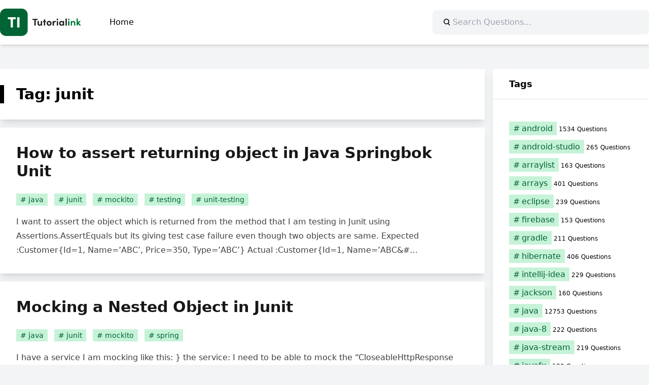

--- FILE ---
content_type: text/html; charset=UTF-8
request_url: https://java.tutorialink.com/tag/junit/
body_size: 12027
content:
<!doctype html>
<html lang="en-US">

<head>
	<meta charset="UTF-8">
	<meta name="viewport" content="width=device-width, initial-scale=1">
	<link rel="profile" href="https://gmpg.org/xfn/11">
	  <meta property="og:type" content="website" />
  <meta id="og-title" property="og:title" content="Java" />
	  <meta id="og-description" property="og:description" content="Java Questions" />
  <meta id="og-image" property="og:image" content="https://java.tutorialink.com/apple-touch-icon.png" />
	<meta name="robots" content="index, follow, max-image-preview:large, max-snippet:-1, max-video-preview:-1" />
	<meta name="publisher" content="https://tutorialink.com">
	<title>junit &#8211; Java</title>
<meta name='robots' content='max-image-preview:large' />
	<style>img:is([sizes="auto" i], [sizes^="auto," i]) { contain-intrinsic-size: 3000px 1500px }</style>
	<link rel="alternate" type="application/rss+xml" title="Java &raquo; Feed" href="https://java.tutorialink.com/feed/" />
<link rel="alternate" type="application/rss+xml" title="Java &raquo; Comments Feed" href="https://java.tutorialink.com/comments/feed/" />
<link rel="alternate" type="application/rss+xml" title="Java &raquo; junit Tag Feed" href="https://java.tutorialink.com/tag/junit/feed/" />
<style id='codemirror-blocks-code-block-style-inline-css'>
.code-block{margin-bottom:1.5rem;position:relative}.code-block pre.CodeMirror{background:#f2f2f2;background:linear-gradient(180deg,#f2f2f2 50%,#f9f9f9 0);background-size:56px 56px;border:1px solid #ddd;filter:progid:DXImageTransform.Microsoft.gradient(startColorstr="#f2f2f2",endColorstr="#f9f9f9",GradientType=0);line-height:28px;margin:0 0 10px;padding:0 10px;white-space:pre-wrap;white-space:-moz-pre-wrap;white-space:-pre-wrap;white-space:-o-pre-wrap;word-wrap:break-word;font-family:monospace;font-size:16px}.code-block .CodeMirror-fullscreen{bottom:0;height:auto;left:0;margin-bottom:0;padding-bottom:30px;position:fixed;right:0;top:0;z-index:5000}.code-block iframe.output-block-frame{background-color:#fff;box-shadow:0 0 10px 0 #444;display:none;margin:1em 0;transition:all .3s ease-in;width:100%}.code-block iframe.show{display:block}textarea.CodeMirror-ClipBoard{border:0;bottom:0;height:1px;opacity:0;padding:0;position:absolute;right:0;width:1px}.CodeMirror-notice{background:#000;border-radius:5px;bottom:-40px;color:#fff;font-size:12px;left:15px;padding:10px;position:fixed;transition:all .5s;z-index:5001}.CodeMirror svg.loader{background:rgba(30,30,30,.7);border-radius:3px;left:42%;max-width:64px;position:absolute;top:42%;fill:none;stroke:#222;stroke-linecap:round;stroke-width:8%}.CodeMirror use{stroke:#fff;animation:a 2s linear infinite}@keyframes a{to{stroke-dashoffset:0px}}.CodeMirror.has-panel{border-top-left-radius:0!important;border-top-right-radius:0!important}.CodeMirror-panel .max-height{margin-right:.5rem}.CodeMirror-panel .info-panel{display:flex;height:32px;justify-content:space-between;transition:all .4s ease-in}.CodeMirror-panel .info-panel .language{background:#4c607f;color:#fff;display:inline-block;font-size:16px;font-weight:500;padding:4px 32px;transition:"background" .4s ease-out}.CodeMirror-panel .info-panel .language.apl{background:#d2d2d2;color:#000}.CodeMirror-panel .info-panel .language.asp{background:#0088b6}.CodeMirror-panel .info-panel .language.aspx{background:#33a9dc}.CodeMirror-panel .info-panel .language.c{background:#005f91}.CodeMirror-panel .info-panel .language.cpp{background:#984c93}.CodeMirror-panel .info-panel .language.cobol{background:#005ca5}.CodeMirror-panel .info-panel .language.coffeescript{background:#6f4e37}.CodeMirror-panel .info-panel .language.clojure{background:#5881d8}.CodeMirror-panel .info-panel .language.css{background:#1572b6}.CodeMirror-panel .info-panel .language.csharp{background:#368832}.CodeMirror-panel .info-panel .language.diff{background:green}.CodeMirror-panel .info-panel .language.django{background:#44b78b}.CodeMirror-panel .info-panel .language.docker{background:#27b9ec}.CodeMirror-panel .info-panel .language.dylan{background-image:linear-gradient(to bottom right,#fd1a60,#f36420)}.CodeMirror-panel .info-panel .language.elm{background:#5fb4cb}.CodeMirror-panel .info-panel .language.erlang{background:#a2003e}.CodeMirror-panel .info-panel .language.fortran{background:#30b9db}.CodeMirror-panel .info-panel .language.fsharp{background:#665948}.CodeMirror-panel .info-panel .language.git{background:#fca326}.CodeMirror-panel .info-panel .language.go{background:#00acd7}.CodeMirror-panel .info-panel .language.groovy{background:#6398aa}.CodeMirror-panel .info-panel .language.haml{background:#ecdfa7;color:#3f3e29}.CodeMirror-panel .info-panel .language.haskell{background:#8f4e8b}.CodeMirror-panel .info-panel .language.html,.CodeMirror-panel .info-panel .language.htmlembedded,.CodeMirror-panel .info-panel .language.htmlmixed{background:#f1662a}.CodeMirror-panel .info-panel .language.http{background:#509e2f}.CodeMirror-panel .info-panel .language.java{background:#5382a1}.CodeMirror-panel .info-panel .language.js,.CodeMirror-panel .info-panel .language.json,.CodeMirror-panel .info-panel .language.jsx{background:#f5de19}.CodeMirror-panel .info-panel .language.jsonld{background:#0ca69c}.CodeMirror-panel .info-panel .language.jsp{background:#e56f14}.CodeMirror-panel .info-panel .language.kotlin{background-image:linear-gradient(to bottom right,#cb55c0,#f28e0e)}.CodeMirror-panel .info-panel .language.less{background:#193255}.CodeMirror-panel .info-panel .language.lisp{background:#c40804}.CodeMirror-panel .info-panel .language.livescript{background:#317eac}.CodeMirror-panel .info-panel .language.lua{background:navy}.CodeMirror-panel .info-panel .language.markdown{background:#755838}.CodeMirror-panel .info-panel .language.mariadb{background:#c49a6c;color:#002b64}.CodeMirror-panel .info-panel .language.mssql,.CodeMirror-panel .info-panel .language.mysql{background:#5d87a1}.CodeMirror-panel .info-panel .language.nginx{background:#019639}.CodeMirror-panel .info-panel .language.objectivec{background:#c2c2c2}.CodeMirror-panel .info-panel .language.perl{background:#3a3c5b}.CodeMirror-panel .info-panel .language.php{background:#6280b6}.CodeMirror-panel .info-panel .language.plsql{background:red}.CodeMirror-panel .info-panel .language.powershell{background:#5290fd}.CodeMirror-panel .info-panel .language.protobuf{background:#ff5c77}.CodeMirror-panel .info-panel .language.pug{background:#efcca3;color:#442823}.CodeMirror-panel .info-panel .language.puppet{background:#ffae1a}.CodeMirror-panel .info-panel .language.python{background:#ffdc4e;color:#366e9d}.CodeMirror-panel .info-panel .language.q{background:#1e78b3}.CodeMirror-panel .info-panel .language.r{background:#acadb2;color:#185ead}.CodeMirror-panel .info-panel .language.ruby{background:#e71622}.CodeMirror-panel .info-panel .language.rust{background:#a04f12}.CodeMirror-panel .info-panel .language.scala{background:#fe0000}.CodeMirror-panel .info-panel .language.stylus{background:#ff2952}.CodeMirror-panel .info-panel .language.sass,.CodeMirror-panel .info-panel .language.scss{background:#cd6799}.CodeMirror-panel .info-panel .language.shell{background:#d9b400}.CodeMirror-panel .info-panel .language.sql{background:#ffda44}.CodeMirror-panel .info-panel .language.sqlite{background:#003b57}.CodeMirror-panel .info-panel .language.squirrel{background:#a05a2c}.CodeMirror-panel .info-panel .language.stylus{background:#c2c2c2}.CodeMirror-panel .info-panel .language.swift{background:#fd2822}.CodeMirror-panel .info-panel .language.tcl{background:#c3b15f}.CodeMirror-panel .info-panel .language.text{background:#829ec2}.CodeMirror-panel .info-panel .language.textile{background:#ffe7ac;color:#000}.CodeMirror-panel .info-panel .language.toml{background:#7f7f7f}.CodeMirror-panel .info-panel .language.ttcn{background:#00adee}.CodeMirror-panel .info-panel .language.twig{background:#78dc50}.CodeMirror-panel .info-panel .language.typescript{background:#007acc}.CodeMirror-panel .info-panel .language.vb{background:#00519a}.CodeMirror-panel .info-panel .language.velocity{background:#262692}.CodeMirror-panel .info-panel .language.verilog{background:#1a348f}.CodeMirror-panel .info-panel .language.vhdl{background:#0d9b35}.CodeMirror-panel .info-panel .language.vue{background:#41b883}.CodeMirror-panel .info-panel .language.xml,.CodeMirror-panel .info-panel .language.xquery{background:#f1662a}.CodeMirror-panel .info-panel .language.yaml{background:#fbc02d}.CodeMirror-panel .control-panel{display:flex;padding:5px 3px}.CodeMirror-panel .control-panel>span{cursor:pointer;display:flex;margin:0 5px 0 0;transition:all .3s}.CodeMirror-panel .control-panel>span:hover{color:#fff}.CodeMirror-panel .control-panel .run-code{border:2px solid;border-radius:20px;box-sizing:border-box;display:inline-block;height:20px;position:relative;transform:scale(1);width:20px}.CodeMirror-panel .control-panel .run-code:after,.CodeMirror-panel .control-panel .run-code:before{box-sizing:border-box;content:"";display:block;position:absolute;top:3px}.CodeMirror-panel .control-panel .run-code:after{border-bottom:5px solid transparent;border-left:9px solid;border-top:5px solid transparent;left:5px;width:0}.CodeMirror-panel .control-panel .maximize,.CodeMirror-panel .control-panel .restore{border:2px solid;border-radius:2px;box-sizing:border-box;display:inline-block;height:20px;position:relative;transform:scale(1);width:20px}.CodeMirror-panel .control-panel .maximize:after{height:12px;top:2px;width:12px}.CodeMirror-panel .control-panel .maximize:after,.CodeMirror-panel .control-panel .restore:after{background:currentColor;box-sizing:border-box;content:"";display:inline-block;left:2px;position:absolute}.CodeMirror-panel .control-panel .restore:after{bottom:3px;height:3px;width:9px}.CodeMirror-panel .control-panel .copy{border:2px solid;border-bottom:0;border-radius:2px;border-right:0;box-sizing:border-box;display:inline-block;height:18px;position:relative;transform:scale(1);width:14px}.CodeMirror-panel .control-panel .copy:after{border:2px solid;border-radius:0 0 2px 0;box-sizing:border-box;content:"";display:inline-block;height:17px;left:1px;position:absolute;top:1px;width:13px}.CodeMirror-panel .control-panel .tool{cursor:help;position:relative}.CodeMirror-panel .control-panel .tool:after,.CodeMirror-panel .control-panel .tool:before{left:50%;opacity:0;position:absolute;z-index:-100}.CodeMirror-panel .control-panel .tool:focus:after,.CodeMirror-panel .control-panel .tool:focus:before,.CodeMirror-panel .control-panel .tool:hover:after,.CodeMirror-panel .control-panel .tool:hover:before{opacity:1;transform:scale(1) translateY(0);z-index:100}.CodeMirror-panel .control-panel .tool:before{border-color:transparent transparent #3e474f;border-style:solid;border-width:8px 12px 12px 8px;content:"";left:0;top:100%;transform:scale(.6) translateY(-20%);transition:all .85s cubic-bezier(.84,-.18,.31,1.26),opacity .85s .5s}.CodeMirror-panel .control-panel .tool:after{background:#3e474f;border-radius:5px;color:#edeff0;content:attr(data-tip);font-size:14px;left:-90px;padding:5px;text-align:center;top:180%;transition:all .85s cubic-bezier(.84,-.18,.31,1.26) .2s;width:120px}

</style>
<style id='global-styles-inline-css'>
:root{--wp--preset--aspect-ratio--square: 1;--wp--preset--aspect-ratio--4-3: 4/3;--wp--preset--aspect-ratio--3-4: 3/4;--wp--preset--aspect-ratio--3-2: 3/2;--wp--preset--aspect-ratio--2-3: 2/3;--wp--preset--aspect-ratio--16-9: 16/9;--wp--preset--aspect-ratio--9-16: 9/16;--wp--preset--color--black: #000000;--wp--preset--color--cyan-bluish-gray: #abb8c3;--wp--preset--color--white: #ffffff;--wp--preset--color--pale-pink: #f78da7;--wp--preset--color--vivid-red: #cf2e2e;--wp--preset--color--luminous-vivid-orange: #ff6900;--wp--preset--color--luminous-vivid-amber: #fcb900;--wp--preset--color--light-green-cyan: #7bdcb5;--wp--preset--color--vivid-green-cyan: #00d084;--wp--preset--color--pale-cyan-blue: #8ed1fc;--wp--preset--color--vivid-cyan-blue: #0693e3;--wp--preset--color--vivid-purple: #9b51e0;--wp--preset--color--background: #ffffff;--wp--preset--color--foreground: #000000;--wp--preset--color--primary: #006336;--wp--preset--color--primary-100: #C6F3D8;--wp--preset--color--primary-400: #009552;--wp--preset--color--secondary: #15803d;--wp--preset--color--tertiary: #0369a1;--wp--preset--gradient--vivid-cyan-blue-to-vivid-purple: linear-gradient(135deg,rgba(6,147,227,1) 0%,rgb(155,81,224) 100%);--wp--preset--gradient--light-green-cyan-to-vivid-green-cyan: linear-gradient(135deg,rgb(122,220,180) 0%,rgb(0,208,130) 100%);--wp--preset--gradient--luminous-vivid-amber-to-luminous-vivid-orange: linear-gradient(135deg,rgba(252,185,0,1) 0%,rgba(255,105,0,1) 100%);--wp--preset--gradient--luminous-vivid-orange-to-vivid-red: linear-gradient(135deg,rgba(255,105,0,1) 0%,rgb(207,46,46) 100%);--wp--preset--gradient--very-light-gray-to-cyan-bluish-gray: linear-gradient(135deg,rgb(238,238,238) 0%,rgb(169,184,195) 100%);--wp--preset--gradient--cool-to-warm-spectrum: linear-gradient(135deg,rgb(74,234,220) 0%,rgb(151,120,209) 20%,rgb(207,42,186) 40%,rgb(238,44,130) 60%,rgb(251,105,98) 80%,rgb(254,248,76) 100%);--wp--preset--gradient--blush-light-purple: linear-gradient(135deg,rgb(255,206,236) 0%,rgb(152,150,240) 100%);--wp--preset--gradient--blush-bordeaux: linear-gradient(135deg,rgb(254,205,165) 0%,rgb(254,45,45) 50%,rgb(107,0,62) 100%);--wp--preset--gradient--luminous-dusk: linear-gradient(135deg,rgb(255,203,112) 0%,rgb(199,81,192) 50%,rgb(65,88,208) 100%);--wp--preset--gradient--pale-ocean: linear-gradient(135deg,rgb(255,245,203) 0%,rgb(182,227,212) 50%,rgb(51,167,181) 100%);--wp--preset--gradient--electric-grass: linear-gradient(135deg,rgb(202,248,128) 0%,rgb(113,206,126) 100%);--wp--preset--gradient--midnight: linear-gradient(135deg,rgb(2,3,129) 0%,rgb(40,116,252) 100%);--wp--preset--font-size--small: 13px;--wp--preset--font-size--medium: 20px;--wp--preset--font-size--large: 36px;--wp--preset--font-size--x-large: 42px;--wp--preset--spacing--20: 0.44rem;--wp--preset--spacing--30: 0.67rem;--wp--preset--spacing--40: 1rem;--wp--preset--spacing--50: 1.5rem;--wp--preset--spacing--60: 2.25rem;--wp--preset--spacing--70: 3.38rem;--wp--preset--spacing--80: 5.06rem;--wp--preset--shadow--natural: 6px 6px 9px rgba(0, 0, 0, 0.2);--wp--preset--shadow--deep: 12px 12px 50px rgba(0, 0, 0, 0.4);--wp--preset--shadow--sharp: 6px 6px 0px rgba(0, 0, 0, 0.2);--wp--preset--shadow--outlined: 6px 6px 0px -3px rgba(255, 255, 255, 1), 6px 6px rgba(0, 0, 0, 1);--wp--preset--shadow--crisp: 6px 6px 0px rgba(0, 0, 0, 1);}:root { --wp--style--global--content-size: 100%;--wp--style--global--wide-size: 100%; }:where(body) { margin: 0; }.wp-site-blocks > .alignleft { float: left; margin-right: 2em; }.wp-site-blocks > .alignright { float: right; margin-left: 2em; }.wp-site-blocks > .aligncenter { justify-content: center; margin-left: auto; margin-right: auto; }:where(.is-layout-flex){gap: 0.5em;}:where(.is-layout-grid){gap: 0.5em;}.is-layout-flow > .alignleft{float: left;margin-inline-start: 0;margin-inline-end: 2em;}.is-layout-flow > .alignright{float: right;margin-inline-start: 2em;margin-inline-end: 0;}.is-layout-flow > .aligncenter{margin-left: auto !important;margin-right: auto !important;}.is-layout-constrained > .alignleft{float: left;margin-inline-start: 0;margin-inline-end: 2em;}.is-layout-constrained > .alignright{float: right;margin-inline-start: 2em;margin-inline-end: 0;}.is-layout-constrained > .aligncenter{margin-left: auto !important;margin-right: auto !important;}.is-layout-constrained > :where(:not(.alignleft):not(.alignright):not(.alignfull)){max-width: var(--wp--style--global--content-size);margin-left: auto !important;margin-right: auto !important;}.is-layout-constrained > .alignwide{max-width: var(--wp--style--global--wide-size);}body .is-layout-flex{display: flex;}.is-layout-flex{flex-wrap: wrap;align-items: center;}.is-layout-flex > :is(*, div){margin: 0;}body .is-layout-grid{display: grid;}.is-layout-grid > :is(*, div){margin: 0;}body{padding-top: 0px;padding-right: 0px;padding-bottom: 0px;padding-left: 0px;}a:where(:not(.wp-element-button)){text-decoration: underline;}:root :where(.wp-element-button, .wp-block-button__link){background-color: #32373c;border-width: 0;color: #fff;font-family: inherit;font-size: inherit;line-height: inherit;padding: calc(0.667em + 2px) calc(1.333em + 2px);text-decoration: none;}.has-black-color{color: var(--wp--preset--color--black) !important;}.has-cyan-bluish-gray-color{color: var(--wp--preset--color--cyan-bluish-gray) !important;}.has-white-color{color: var(--wp--preset--color--white) !important;}.has-pale-pink-color{color: var(--wp--preset--color--pale-pink) !important;}.has-vivid-red-color{color: var(--wp--preset--color--vivid-red) !important;}.has-luminous-vivid-orange-color{color: var(--wp--preset--color--luminous-vivid-orange) !important;}.has-luminous-vivid-amber-color{color: var(--wp--preset--color--luminous-vivid-amber) !important;}.has-light-green-cyan-color{color: var(--wp--preset--color--light-green-cyan) !important;}.has-vivid-green-cyan-color{color: var(--wp--preset--color--vivid-green-cyan) !important;}.has-pale-cyan-blue-color{color: var(--wp--preset--color--pale-cyan-blue) !important;}.has-vivid-cyan-blue-color{color: var(--wp--preset--color--vivid-cyan-blue) !important;}.has-vivid-purple-color{color: var(--wp--preset--color--vivid-purple) !important;}.has-background-color{color: var(--wp--preset--color--background) !important;}.has-foreground-color{color: var(--wp--preset--color--foreground) !important;}.has-primary-color{color: var(--wp--preset--color--primary) !important;}.has-primary-100-color{color: var(--wp--preset--color--primary-100) !important;}.has-primary-400-color{color: var(--wp--preset--color--primary-400) !important;}.has-secondary-color{color: var(--wp--preset--color--secondary) !important;}.has-tertiary-color{color: var(--wp--preset--color--tertiary) !important;}.has-black-background-color{background-color: var(--wp--preset--color--black) !important;}.has-cyan-bluish-gray-background-color{background-color: var(--wp--preset--color--cyan-bluish-gray) !important;}.has-white-background-color{background-color: var(--wp--preset--color--white) !important;}.has-pale-pink-background-color{background-color: var(--wp--preset--color--pale-pink) !important;}.has-vivid-red-background-color{background-color: var(--wp--preset--color--vivid-red) !important;}.has-luminous-vivid-orange-background-color{background-color: var(--wp--preset--color--luminous-vivid-orange) !important;}.has-luminous-vivid-amber-background-color{background-color: var(--wp--preset--color--luminous-vivid-amber) !important;}.has-light-green-cyan-background-color{background-color: var(--wp--preset--color--light-green-cyan) !important;}.has-vivid-green-cyan-background-color{background-color: var(--wp--preset--color--vivid-green-cyan) !important;}.has-pale-cyan-blue-background-color{background-color: var(--wp--preset--color--pale-cyan-blue) !important;}.has-vivid-cyan-blue-background-color{background-color: var(--wp--preset--color--vivid-cyan-blue) !important;}.has-vivid-purple-background-color{background-color: var(--wp--preset--color--vivid-purple) !important;}.has-background-background-color{background-color: var(--wp--preset--color--background) !important;}.has-foreground-background-color{background-color: var(--wp--preset--color--foreground) !important;}.has-primary-background-color{background-color: var(--wp--preset--color--primary) !important;}.has-primary-100-background-color{background-color: var(--wp--preset--color--primary-100) !important;}.has-primary-400-background-color{background-color: var(--wp--preset--color--primary-400) !important;}.has-secondary-background-color{background-color: var(--wp--preset--color--secondary) !important;}.has-tertiary-background-color{background-color: var(--wp--preset--color--tertiary) !important;}.has-black-border-color{border-color: var(--wp--preset--color--black) !important;}.has-cyan-bluish-gray-border-color{border-color: var(--wp--preset--color--cyan-bluish-gray) !important;}.has-white-border-color{border-color: var(--wp--preset--color--white) !important;}.has-pale-pink-border-color{border-color: var(--wp--preset--color--pale-pink) !important;}.has-vivid-red-border-color{border-color: var(--wp--preset--color--vivid-red) !important;}.has-luminous-vivid-orange-border-color{border-color: var(--wp--preset--color--luminous-vivid-orange) !important;}.has-luminous-vivid-amber-border-color{border-color: var(--wp--preset--color--luminous-vivid-amber) !important;}.has-light-green-cyan-border-color{border-color: var(--wp--preset--color--light-green-cyan) !important;}.has-vivid-green-cyan-border-color{border-color: var(--wp--preset--color--vivid-green-cyan) !important;}.has-pale-cyan-blue-border-color{border-color: var(--wp--preset--color--pale-cyan-blue) !important;}.has-vivid-cyan-blue-border-color{border-color: var(--wp--preset--color--vivid-cyan-blue) !important;}.has-vivid-purple-border-color{border-color: var(--wp--preset--color--vivid-purple) !important;}.has-background-border-color{border-color: var(--wp--preset--color--background) !important;}.has-foreground-border-color{border-color: var(--wp--preset--color--foreground) !important;}.has-primary-border-color{border-color: var(--wp--preset--color--primary) !important;}.has-primary-100-border-color{border-color: var(--wp--preset--color--primary-100) !important;}.has-primary-400-border-color{border-color: var(--wp--preset--color--primary-400) !important;}.has-secondary-border-color{border-color: var(--wp--preset--color--secondary) !important;}.has-tertiary-border-color{border-color: var(--wp--preset--color--tertiary) !important;}.has-vivid-cyan-blue-to-vivid-purple-gradient-background{background: var(--wp--preset--gradient--vivid-cyan-blue-to-vivid-purple) !important;}.has-light-green-cyan-to-vivid-green-cyan-gradient-background{background: var(--wp--preset--gradient--light-green-cyan-to-vivid-green-cyan) !important;}.has-luminous-vivid-amber-to-luminous-vivid-orange-gradient-background{background: var(--wp--preset--gradient--luminous-vivid-amber-to-luminous-vivid-orange) !important;}.has-luminous-vivid-orange-to-vivid-red-gradient-background{background: var(--wp--preset--gradient--luminous-vivid-orange-to-vivid-red) !important;}.has-very-light-gray-to-cyan-bluish-gray-gradient-background{background: var(--wp--preset--gradient--very-light-gray-to-cyan-bluish-gray) !important;}.has-cool-to-warm-spectrum-gradient-background{background: var(--wp--preset--gradient--cool-to-warm-spectrum) !important;}.has-blush-light-purple-gradient-background{background: var(--wp--preset--gradient--blush-light-purple) !important;}.has-blush-bordeaux-gradient-background{background: var(--wp--preset--gradient--blush-bordeaux) !important;}.has-luminous-dusk-gradient-background{background: var(--wp--preset--gradient--luminous-dusk) !important;}.has-pale-ocean-gradient-background{background: var(--wp--preset--gradient--pale-ocean) !important;}.has-electric-grass-gradient-background{background: var(--wp--preset--gradient--electric-grass) !important;}.has-midnight-gradient-background{background: var(--wp--preset--gradient--midnight) !important;}.has-small-font-size{font-size: var(--wp--preset--font-size--small) !important;}.has-medium-font-size{font-size: var(--wp--preset--font-size--medium) !important;}.has-large-font-size{font-size: var(--wp--preset--font-size--large) !important;}.has-x-large-font-size{font-size: var(--wp--preset--font-size--x-large) !important;}
:where(.wp-block-post-template.is-layout-flex){gap: 1.25em;}:where(.wp-block-post-template.is-layout-grid){gap: 1.25em;}
:where(.wp-block-columns.is-layout-flex){gap: 2em;}:where(.wp-block-columns.is-layout-grid){gap: 2em;}
:root :where(.wp-block-pullquote){font-size: 1.5em;line-height: 1.6;}
</style>
<link rel='stylesheet' id='codemirror-css' href='https://java.tutorialink.com/wp-content/plugins/wp-codemirror-block/vendor/codemirror/lib/codemirror.min.css?ver=5.40.5' media='all' />
<link rel='stylesheet' id='ti-stack-questions-style-css' href='https://java.tutorialink.com/wp-content/themes/ti-stack-questions/style.css?ver=1.0.1' media='all' />
<link rel="https://api.w.org/" href="https://java.tutorialink.com/wp-json/" /><link rel="alternate" title="JSON" type="application/json" href="https://java.tutorialink.com/wp-json/wp/v2/tags/101" /><link rel="EditURI" type="application/rsd+xml" title="RSD" href="https://java.tutorialink.com/xmlrpc.php?rsd" />
<meta name="generator" content="WordPress 6.8.2" />
<!-- Global site tag (gtag.js) - Google Analytics -->
<script async src="https://www.googletagmanager.com/gtag/js?id=G-VV7LVMV976"></script>
<script>
  window.dataLayer = window.dataLayer || [];
  function gtag(){dataLayer.push(arguments);}
  gtag('js', new Date());
  gtag('config', 'G-VV7LVMV976');
</script>
<link rel="preconnect" crossorigin href="//a.vdo.ai" />
<script>
(function(e,n,t){let o=!1;const i=function(){const o=n.createElement("script");o.defer=!0,o.async=!0,o.src=e.location.protocol+t,n.getElementsByTagName("head")[0].appendChild(o),n.head.appendChild(o)},r=()=>{o||(o=!0,n.removeEventListener("mousemove",r),n.removeEventListener("scroll",r),i())};n.addEventListener("mousemove",r),n.addEventListener("scroll",r)})(window,document,"//a.vdo.ai/core/v-tutorialink/vdo.ai.js");
</script>
<style>
#v-tutorialink-0{background:#fff;padding:.5rem 0;margin-bottom:1rem}
</style></head>

<body class="archive tag tag-junit tag-101 wp-theme-ti-stack-questions" itemscope itemtype="https://schema.org/WebPage">
		<div id="page">
		<a href="#primary" class="sr-only">Skip to content</a>

		<header id="masthead">
			<div class="main-header">
				<div class="main-navigation">
					<a href="https://java.tutorialink.com/" rel="home">
					<svg xmlns="http://www.w3.org/2000/svg" viewBox="0 0 1189.47 405.7" style="width:160px"><g><rect fill="#006434" width="405.7" height="405.7" rx="88.89" ry="88.89"/><g><path fill="#fff" d="M229.85,128.28v30.07h-39.95v121.16h-34.46v-121.16h-39.95v-30.07h114.36Z"/><path fill="#fff" d="M251.58,279.51V128.28h34.46v151.23h-34.46Z"/></g></g><g><path fill="#231f20" d="M551.44,151.58v17.99h-27.79v82.78h-20.33v-82.78h-27.79v-17.99h75.9Z"/><path fill="#231f20" d="M598.38,184.04h19.16v68.3h-19.16v-11.11c-2.92,8.92-13.75,12.87-20.47,12.87-17.84,0-27.2-11.99-27.06-32.47v-37.59h19.16v36.56c0,10.68,6.44,15.65,13.02,15.65s15.36-3.8,15.36-16.09v-36.12Z"/><path fill="#231f20" d="M677.05,184.04v14.92h-14.48v53.38h-19.16v-53.38h-12.43v-14.92h12.43v-24.86h19.16v24.86h14.48Z"/><path fill="#231f20" d="M683.63,218.26c0-21.64,17.26-35.98,36.71-35.98s36.71,14.33,36.71,35.98-17.26,35.83-36.71,35.83-36.71-14.33-36.71-35.83Zm53.96,0c0-10.68-7.75-18.13-17.26-18.13s-17.26,7.46-17.26,18.13,7.75,17.99,17.26,17.99,17.26-7.46,17.26-17.99Z"/><path fill="#231f20" d="M821.98,184.48l-4.39,18.28c-4.09-2.19-7.46-2.49-9.8-2.49-9.8,0-16.53,9.21-16.53,28.66v23.4h-19.16v-68.3h19.01v14.62c3.8-11.41,11.55-16.38,20.04-16.38,3.66,0,7.75,.58,10.82,2.19Z"/><path fill="#231f20" d="M829.58,160.5c0-6.43,5.56-11.41,12.14-11.41s12.14,4.97,12.14,11.41-5.41,11.55-12.14,11.55-12.14-5.12-12.14-11.55Zm2.63,91.84v-68.3h19.16v68.3h-19.16Z"/><path fill="#231f20" d="M922.01,184.04h19.16v68.3h-19.16v-9.8c-4.53,7.02-13.31,11.55-22.52,11.55-18.87,0-32.91-14.62-32.91-35.83s13.75-35.98,33.34-35.98c8.77,0,17.55,3.8,22.08,10.82v-9.07Zm-.59,34.22c0-10.38-8.34-18.13-17.84-18.13s-17.4,8.19-17.4,18.13,7.46,17.99,17.55,17.99,17.7-8.19,17.7-17.99Z"/><path fill="#231f20" d="M960.46,252.34v-105.44h19.16v105.44h-19.16Z"/><path fill="#007b3d" d="M996.29,160.5c0-6.43,5.56-11.41,12.14-11.41s12.14,4.97,12.14,11.41-5.41,11.55-12.14,11.55-12.14-5.12-12.14-11.55Zm2.63,91.84v-68.3h19.16v68.3h-19.16Z"/><path fill="#007b3d" d="M1104.07,214.9v37.44h-19.16v-36.42c0-10.68-6.44-15.5-13.02-15.5s-15.36,3.66-15.36,16.09v35.83h-19.16v-68.3h19.16v11.11c3.22-8.92,13.89-12.87,20.47-12.87,17.84,0,27.2,12.14,27.06,32.61Z"/><path fill="#007b3d" d="M1189.47,252.34h-23.84l-23.98-29.54v29.54h-19.16v-105.44h19.16v58.06l17.26-20.91h24.57l-26.62,30.13,32.61,38.17Z"/></g></svg>
					</a>
									<nav id="site-navigation">
						<button class="hamburger" aria-controls="primary-menu" aria-expanded="false">
							<svg viewBox="0 0 100 80" width="24" height="24" fill="currentColor">
								<rect width="100" height="10"></rect>
								<rect y="30" width="100" height="10"></rect>
								<rect y="60" width="100" height="10"></rect>
							</svg>
						</button>
						<div class="menu-main-menu-container"><ul id="primary-menu" class="menu"><li id="menu-item-6050" class="menu-item menu-item-type-custom menu-item-object-custom menu-item-home menu-item-6050"><a href="https://java.tutorialink.com">Home</a></li>
</ul></div>					</nav><!-- #site-navigation -->
				</div>
				<form role="search" method="get" action=""
					class="wp-block-search__button-inside wp-block-search__icon-button wp-block-search"><label
						for="wp-block-search__input-1" class="wp-block-search__label screen-reader-text sr-only">Search</label>
					<div class="wp-block-search__inside-wrapper">
						<button type="submit" class="wp-block-search__button has-icon">
							<svg id="search-icon" class="search-icon rotate-[270deg]" viewBox="0 0 24 24" width="24" height="24">
								<path
									d="M13.5 6C10.5 6 8 8.5 8 11.5c0 1.1.3 2.1.9 3l-3.4 3 1 1.1 3.4-2.9c1 .9 2.2 1.4 3.6 1.4 3 0 5.5-2.5 5.5-5.5C19 8.5 16.5 6 13.5 6zm0 9.5c-2.2 0-4-1.8-4-4s1.8-4 4-4 4 1.8 4 4-1.8 4-4 4z">
								</path>
							</svg>
						</button>
						<input type="search" id="wp-block-search__input-1" class="wp-block-search__input" name="s" value=""
							placeholder="Search Questions..." required="">
					</div>
				</form>
			</div>
		</header><!-- #masthead -->

		<div id="container">

	<main id="primary">
		<section id="block-10" class="widget_block"></section>		
			<header>
				<h1 class="entry-title">Tag: <span>junit</span></h1>			</header>

			
<article id="post-12037" class="post-12037 post type-post status-publish format-standard hentry category-questions tag-java tag-junit tag-mockito tag-testing tag-unit-testing">
	<header>
		<h2 class="entry-title"><a href="https://java.tutorialink.com/how-to-assert-returning-object-in-java-springbok-unit/" rel="bookmark">How to assert returning object in Java Springbok Unit</a></h2>	</header>
				<div class="post-meta">
					<div>
		<a href="https://java.tutorialink.com/tag/java/" class="tag-link"><span class="tag-link-label">java</span></a> <a href="https://java.tutorialink.com/tag/junit/" class="tag-link"><span class="tag-link-label">junit</span></a> <a href="https://java.tutorialink.com/tag/mockito/" class="tag-link"><span class="tag-link-label">mockito</span></a> <a href="https://java.tutorialink.com/tag/testing/" class="tag-link"><span class="tag-link-label">testing</span></a> <a href="https://java.tutorialink.com/tag/unit-testing/" class="tag-link"><span class="tag-link-label">unit-testing</span></a> 	</div>
				</div>
			
	
	<div class="entry-content">
		<p>I want to assert the object which is returned from the method that I am testing in Junit using Assertions.AssertEquals but its giving test case failure even though two objects are same. Expected :Customer{Id=1, Name=&#8217;ABC&#8217;, Price=350, Type=&#8217;ABC&#8217;} Actual :Customer{Id=1, Name=&#8217;ABC&#038;#…</p>
	</div>

	<footer>
			</footer>
</article><!-- #post-12037 -->

<article id="post-12915" class="post-12915 post type-post status-publish format-standard hentry category-questions tag-java tag-junit tag-mockito tag-spring">
	<header>
		<h2 class="entry-title"><a href="https://java.tutorialink.com/mocking-a-nested-object-in-junit/" rel="bookmark">Mocking a Nested Object in Junit</a></h2>	</header>
				<div class="post-meta">
					<div>
		<a href="https://java.tutorialink.com/tag/java/" class="tag-link"><span class="tag-link-label">java</span></a> <a href="https://java.tutorialink.com/tag/junit/" class="tag-link"><span class="tag-link-label">junit</span></a> <a href="https://java.tutorialink.com/tag/mockito/" class="tag-link"><span class="tag-link-label">mockito</span></a> <a href="https://java.tutorialink.com/tag/spring/" class="tag-link"><span class="tag-link-label">spring</span></a> 	</div>
				</div>
			
	
	<div class="entry-content">
		<p>I have a service I am mocking like this: } the service: I need to be able to mock the &#8220;CloseableHttpResponse response = httpclient.execute(request, clientContext)&#8221;, such that the &#8220;response&#8221; object is something I create ahead of time. I am hoping some mocking when/then constructs would …</p>
	</div>

	<footer>
			</footer>
</article><!-- #post-12915 -->

<article id="post-12877" class="post-12877 post type-post status-publish format-standard hentry category-questions tag-gradle tag-java tag-junit">
	<header>
		<h2 class="entry-title"><a href="https://java.tutorialink.com/gradle-execution-failed-for-task-test-no-tests-found-for-given-includes/" rel="bookmark">Gradle: Execution failed for task &#8216;:test&#8217;. &gt; No tests found for given includes:</a></h2>	</header>
				<div class="post-meta">
					<div>
		<a href="https://java.tutorialink.com/tag/gradle/" class="tag-link"><span class="tag-link-label">gradle</span></a> <a href="https://java.tutorialink.com/tag/java/" class="tag-link"><span class="tag-link-label">java</span></a> <a href="https://java.tutorialink.com/tag/junit/" class="tag-link"><span class="tag-link-label">junit</span></a> 	</div>
				</div>
			
	
	<div class="entry-content">
		<p>I try to run this single unit test of this open-source project on GitHub with IntelliJ. The test class The build.gradle What I have tried Updating to the newest JUnit testImplementation group: &#8216;org.junit.jupiter&#8217;, name: &#8216;junit-jupiter-api&#8217;, version: &#8216;5.9.1&#8217; Adding this to m…</p>
	</div>

	<footer>
			</footer>
</article><!-- #post-12877 -->

<article id="post-13237" class="post-13237 post type-post status-publish format-standard hentry category-questions tag-amazon-s3 tag-java tag-junit tag-spring-boot tag-unit-testing">
	<header>
		<h2 class="entry-title"><a href="https://java.tutorialink.com/how-to-write-junit-test-for-uploading-image-in-amazon-s3-in-spring-boot/" rel="bookmark">How to write JUnit Test for uploading Image in Amazon S3 in Spring Boot</a></h2>	</header>
				<div class="post-meta">
					<div>
		<a href="https://java.tutorialink.com/tag/amazon-s3/" class="tag-link"><span class="tag-link-label">amazon-s3</span></a> <a href="https://java.tutorialink.com/tag/java/" class="tag-link"><span class="tag-link-label">java</span></a> <a href="https://java.tutorialink.com/tag/junit/" class="tag-link"><span class="tag-link-label">junit</span></a> <a href="https://java.tutorialink.com/tag/spring-boot/" class="tag-link"><span class="tag-link-label">spring-boot</span></a> <a href="https://java.tutorialink.com/tag/unit-testing/" class="tag-link"><span class="tag-link-label">unit-testing</span></a> 	</div>
				</div>
			
	
	<div class="entry-content">
		<p>I have a problem about writing a test to upload Image in Amazon s3 in Spring Boot. I tried to write its test method but I got an error shown below. How can I fix it? Here is the method of Rest controller Here is the method of imageService. Here is the test method shown below. Here is the error</p>
	</div>

	<footer>
			</footer>
</article><!-- #post-13237 -->

<article id="post-11365" class="post-11365 post type-post status-publish format-standard hentry category-questions tag-java tag-junit tag-mockito">
	<header>
		<h2 class="entry-title"><a href="https://java.tutorialink.com/mockito-only-mock-part-of-value-and-return-real-value-for-others/" rel="bookmark">Mockito only mock part of value and return real value for others</a></h2>	</header>
				<div class="post-meta">
					<div>
		<a href="https://java.tutorialink.com/tag/java/" class="tag-link"><span class="tag-link-label">java</span></a> <a href="https://java.tutorialink.com/tag/junit/" class="tag-link"><span class="tag-link-label">junit</span></a> <a href="https://java.tutorialink.com/tag/mockito/" class="tag-link"><span class="tag-link-label">mockito</span></a> 	</div>
				</div>
			
	
	<div class="entry-content">
		<p>I have a unit test with a real object (Data data) and a boolean value (boolean required) as input. In my code I have In other places I also have And I&#8217;m trying to mock the return value of data.getObjectA().getPara1() to the booelan in the input But below won&#8217;t work: Or They either throw NullPointe…</p>
	</div>

	<footer>
			</footer>
</article><!-- #post-11365 -->

<article id="post-12674" class="post-12674 post type-post status-publish format-standard hentry category-questions tag-java tag-junit">
	<header>
		<h2 class="entry-title"><a href="https://java.tutorialink.com/how-make-a-junit-test-that-checks-whether-a-date-you-entered-is-invalid-or-not/" rel="bookmark">How make a JUnit test that checks whether a date you entered is invalid or not</a></h2>	</header>
				<div class="post-meta">
					<div>
		<a href="https://java.tutorialink.com/tag/java/" class="tag-link"><span class="tag-link-label">java</span></a> <a href="https://java.tutorialink.com/tag/junit/" class="tag-link"><span class="tag-link-label">junit</span></a> 	</div>
				</div>
			
	
	<div class="entry-content">
		<p>I am trying to make a JUnit test that checks whether the inputs for an Appointment object are valid or not. I have finished making all the tests, but whenever I run the test, all of the tests pass except for one. For some reason the test testDateInThePast() is failing. Can someone point out the problem? Here …</p>
	</div>

	<footer>
			</footer>
</article><!-- #post-12674 -->

<article id="post-12532" class="post-12532 post type-post status-publish format-standard hentry category-questions tag-hashmap tag-java tag-junit tag-mockito tag-unit-testing">
	<header>
		<h2 class="entry-title"><a href="https://java.tutorialink.com/not-able-to-inject-map-into-the-object-while-testing-with-mockito/" rel="bookmark">Not able to inject Map into the object while testing with Mockito</a></h2>	</header>
				<div class="post-meta">
					<div>
		<a href="https://java.tutorialink.com/tag/hashmap/" class="tag-link"><span class="tag-link-label">hashmap</span></a> <a href="https://java.tutorialink.com/tag/java/" class="tag-link"><span class="tag-link-label">java</span></a> <a href="https://java.tutorialink.com/tag/junit/" class="tag-link"><span class="tag-link-label">junit</span></a> <a href="https://java.tutorialink.com/tag/mockito/" class="tag-link"><span class="tag-link-label">mockito</span></a> <a href="https://java.tutorialink.com/tag/unit-testing/" class="tag-link"><span class="tag-link-label">unit-testing</span></a> 	</div>
				</div>
			
	
	<div class="entry-content">
		<p>I am trying to test a method of hashMap using Mockito but its not working as expected. My Class My test class Its giving 0L instead of 2L. Answer Only reflection can help with private static field:</p>
	</div>

	<footer>
			</footer>
</article><!-- #post-12532 -->

<article id="post-11475" class="post-11475 post type-post status-publish format-standard hentry category-questions tag-java tag-junit tag-mockito tag-testing tag-unit-testing">
	<header>
		<h2 class="entry-title"><a href="https://java.tutorialink.com/getting-a-no-serializer-found-for-class-when-trying-to-test-a-method-with-objectmapper/" rel="bookmark">Getting a No Serializer Found for class when trying to test a method with ObjectMapper</a></h2>	</header>
				<div class="post-meta">
					<div>
		<a href="https://java.tutorialink.com/tag/java/" class="tag-link"><span class="tag-link-label">java</span></a> <a href="https://java.tutorialink.com/tag/junit/" class="tag-link"><span class="tag-link-label">junit</span></a> <a href="https://java.tutorialink.com/tag/mockito/" class="tag-link"><span class="tag-link-label">mockito</span></a> <a href="https://java.tutorialink.com/tag/testing/" class="tag-link"><span class="tag-link-label">testing</span></a> <a href="https://java.tutorialink.com/tag/unit-testing/" class="tag-link"><span class="tag-link-label">unit-testing</span></a> 	</div>
				</div>
			
	
	<div class="entry-content">
		<p>I am getting this exception &#8211; java.lang.IllegalArgumentException: No serializer found for class org.mockito.internal.creation.bytebuddy.ByteBuddyCrossClassLoaderSerializationSupport and no properties discovered to create BeanSerializer (to avoid exception, disable SerializationFeature.FAIL_ON_EMPTY_BEAN…</p>
	</div>

	<footer>
			</footer>
</article><!-- #post-11475 -->

<article id="post-11474" class="post-11474 post type-post status-publish format-standard hentry category-questions tag-java tag-junit tag-spring">
	<header>
		<h2 class="entry-title"><a href="https://java.tutorialink.com/mockito-not-working-when-using-model-mapper/" rel="bookmark">Mockito not working when using Model Mapper</a></h2>	</header>
				<div class="post-meta">
					<div>
		<a href="https://java.tutorialink.com/tag/java/" class="tag-link"><span class="tag-link-label">java</span></a> <a href="https://java.tutorialink.com/tag/junit/" class="tag-link"><span class="tag-link-label">junit</span></a> <a href="https://java.tutorialink.com/tag/spring/" class="tag-link"><span class="tag-link-label">spring</span></a> 	</div>
				</div>
			
	
	<div class="entry-content">
		<p>I have an User class: And an UpdateUserDTO class: And an UserDTO class: I&#8217;ve used Model Mapper to map the updated fields from updateUserDTO to user, which comes from the DB. My test class looks like this: But the first Mockito.when() line does not even compile, because mapper.map() is a void method, so …</p>
	</div>

	<footer>
			</footer>
</article><!-- #post-11474 -->

<article id="post-9679" class="post-9679 post type-post status-publish format-standard hentry category-questions tag-java tag-junit tag-option-type tag-spring tag-testing">
	<header>
		<h2 class="entry-title"><a href="https://java.tutorialink.com/how-can-i-unit-test-exception-thrown-inside-a-lambda/" rel="bookmark">How can I unit-test Exception thrown inside a Lambda?</a></h2>	</header>
				<div class="post-meta">
					<div>
		<a href="https://java.tutorialink.com/tag/java/" class="tag-link"><span class="tag-link-label">java</span></a> <a href="https://java.tutorialink.com/tag/junit/" class="tag-link"><span class="tag-link-label">junit</span></a> <a href="https://java.tutorialink.com/tag/option-type/" class="tag-link"><span class="tag-link-label">option-type</span></a> <a href="https://java.tutorialink.com/tag/spring/" class="tag-link"><span class="tag-link-label">spring</span></a> <a href="https://java.tutorialink.com/tag/testing/" class="tag-link"><span class="tag-link-label">testing</span></a> 	</div>
				</div>
			
	
	<div class="entry-content">
		<p>I have a method: This is how the user authorization test looks like: Is there any way to check the case when a user has entered the wrong password? In the case when I send the wrong password, it doesn&#8217;t work because given(this.repository.findByEmail(this.user.getEmail())).willReturn(Optional.of(this.use…</p>
	</div>

	<footer>
			</footer>
</article><!-- #post-9679 -->
<section id="block-11" class="widget_block"></section>
	<nav class="navigation pagination" aria-label="Posts pagination">
		<h2 class="screen-reader-text">Posts pagination</h2>
		<div class="nav-links"><span aria-current="page" class="page-numbers current">1</span>
<a class="page-numbers" href="https://java.tutorialink.com/tag/junit/page/2/">2</a>
<span class="page-numbers dots">&hellip;</span>
<a class="page-numbers" href="https://java.tutorialink.com/tag/junit/page/18/">18</a>
<a class="next page-numbers" href="https://java.tutorialink.com/tag/junit/page/2/">Next</a></div>
	</nav>
	</main><!-- #main -->


<aside id="secondary">
	<section id="block-12" class="widget_block"></section><section id="block-9" class="widget_block">
<div class="wp-block-group is-layout-flow wp-block-group-is-layout-flow">
<h2 class="wp-block-heading">Tags</h2>


<p class="wp-block-tag-cloud"><a href="https://java.tutorialink.com/tag/android/" class="tag-cloud-link tag-link-26 tag-link-position-1" style="font-size: 12pt;" aria-label="android (1,534 items)"><span class="tag-link-label">android</span><span class="tag-link-count"> 1534 Questions</span></a>
<a href="https://java.tutorialink.com/tag/android-studio/" class="tag-cloud-link tag-link-55 tag-link-position-2" style="font-size: 12pt;" aria-label="android-studio (265 items)"><span class="tag-link-label">android-studio</span><span class="tag-link-count"> 265 Questions</span></a>
<a href="https://java.tutorialink.com/tag/arraylist/" class="tag-cloud-link tag-link-84 tag-link-position-3" style="font-size: 12pt;" aria-label="arraylist (163 items)"><span class="tag-link-label">arraylist</span><span class="tag-link-count"> 163 Questions</span></a>
<a href="https://java.tutorialink.com/tag/arrays/" class="tag-cloud-link tag-link-182 tag-link-position-4" style="font-size: 12pt;" aria-label="arrays (401 items)"><span class="tag-link-label">arrays</span><span class="tag-link-count"> 401 Questions</span></a>
<a href="https://java.tutorialink.com/tag/eclipse/" class="tag-cloud-link tag-link-186 tag-link-position-5" style="font-size: 12pt;" aria-label="eclipse (239 items)"><span class="tag-link-label">eclipse</span><span class="tag-link-count"> 239 Questions</span></a>
<a href="https://java.tutorialink.com/tag/firebase/" class="tag-cloud-link tag-link-71 tag-link-position-6" style="font-size: 12pt;" aria-label="firebase (153 items)"><span class="tag-link-label">firebase</span><span class="tag-link-count"> 153 Questions</span></a>
<a href="https://java.tutorialink.com/tag/gradle/" class="tag-cloud-link tag-link-3 tag-link-position-7" style="font-size: 12pt;" aria-label="gradle (211 items)"><span class="tag-link-label">gradle</span><span class="tag-link-count"> 211 Questions</span></a>
<a href="https://java.tutorialink.com/tag/hibernate/" class="tag-cloud-link tag-link-18 tag-link-position-8" style="font-size: 12pt;" aria-label="hibernate (406 items)"><span class="tag-link-label">hibernate</span><span class="tag-link-count"> 406 Questions</span></a>
<a href="https://java.tutorialink.com/tag/intellij-idea/" class="tag-cloud-link tag-link-62 tag-link-position-9" style="font-size: 12pt;" aria-label="intellij-idea (229 items)"><span class="tag-link-label">intellij-idea</span><span class="tag-link-count"> 229 Questions</span></a>
<a href="https://java.tutorialink.com/tag/jackson/" class="tag-cloud-link tag-link-361 tag-link-position-10" style="font-size: 12pt;" aria-label="jackson (160 items)"><span class="tag-link-label">jackson</span><span class="tag-link-count"> 160 Questions</span></a>
<a href="https://java.tutorialink.com/tag/java/" class="tag-cloud-link tag-link-2 tag-link-position-11" style="font-size: 12pt;" aria-label="java (12,753 items)"><span class="tag-link-label">java</span><span class="tag-link-count"> 12753 Questions</span></a>
<a href="https://java.tutorialink.com/tag/java-8/" class="tag-cloud-link tag-link-44 tag-link-position-12" style="font-size: 12pt;" aria-label="java-8 (222 items)"><span class="tag-link-label">java-8</span><span class="tag-link-count"> 222 Questions</span></a>
<a href="https://java.tutorialink.com/tag/java-stream/" class="tag-cloud-link tag-link-21 tag-link-position-13" style="font-size: 12pt;" aria-label="java-stream (219 items)"><span class="tag-link-label">java-stream</span><span class="tag-link-count"> 219 Questions</span></a>
<a href="https://java.tutorialink.com/tag/javafx/" class="tag-cloud-link tag-link-11 tag-link-position-14" style="font-size: 12pt;" aria-label="javafx (180 items)"><span class="tag-link-label">javafx</span><span class="tag-link-count"> 180 Questions</span></a>
<a href="https://java.tutorialink.com/tag/jpa/" class="tag-cloud-link tag-link-139 tag-link-position-15" style="font-size: 12pt;" aria-label="jpa (265 items)"><span class="tag-link-label">jpa</span><span class="tag-link-count"> 265 Questions</span></a>
<a href="https://java.tutorialink.com/tag/json/" class="tag-cloud-link tag-link-102 tag-link-position-16" style="font-size: 12pt;" aria-label="json (309 items)"><span class="tag-link-label">json</span><span class="tag-link-count"> 309 Questions</span></a>
<a href="https://java.tutorialink.com/tag/junit/" class="tag-cloud-link tag-link-101 tag-link-position-17" style="font-size: 12pt;" aria-label="junit (177 items)"><span class="tag-link-label">junit</span><span class="tag-link-count"> 177 Questions</span></a>
<a href="https://java.tutorialink.com/tag/kotlin/" class="tag-cloud-link tag-link-42 tag-link-position-18" style="font-size: 12pt;" aria-label="kotlin (259 items)"><span class="tag-link-label">kotlin</span><span class="tag-link-count"> 259 Questions</span></a>
<a href="https://java.tutorialink.com/tag/maven/" class="tag-cloud-link tag-link-169 tag-link-position-19" style="font-size: 12pt;" aria-label="maven (411 items)"><span class="tag-link-label">maven</span><span class="tag-link-count"> 411 Questions</span></a>
<a href="https://java.tutorialink.com/tag/multithreading/" class="tag-cloud-link tag-link-27 tag-link-position-20" style="font-size: 12pt;" aria-label="multithreading (179 items)"><span class="tag-link-label">multithreading</span><span class="tag-link-count"> 179 Questions</span></a>
<a href="https://java.tutorialink.com/tag/mysql/" class="tag-cloud-link tag-link-138 tag-link-position-21" style="font-size: 12pt;" aria-label="mysql (161 items)"><span class="tag-link-label">mysql</span><span class="tag-link-count"> 161 Questions</span></a>
<a href="https://java.tutorialink.com/tag/regex/" class="tag-cloud-link tag-link-31 tag-link-position-22" style="font-size: 12pt;" aria-label="regex (169 items)"><span class="tag-link-label">regex</span><span class="tag-link-count"> 169 Questions</span></a>
<a href="https://java.tutorialink.com/tag/selenium/" class="tag-cloud-link tag-link-14 tag-link-position-23" style="font-size: 12pt;" aria-label="selenium (183 items)"><span class="tag-link-label">selenium</span><span class="tag-link-count"> 183 Questions</span></a>
<a href="https://java.tutorialink.com/tag/spring/" class="tag-cloud-link tag-link-22 tag-link-position-24" style="font-size: 12pt;" aria-label="spring (1,233 items)"><span class="tag-link-label">spring</span><span class="tag-link-count"> 1233 Questions</span></a>
<a href="https://java.tutorialink.com/tag/spring-boot/" class="tag-cloud-link tag-link-37 tag-link-position-25" style="font-size: 12pt;" aria-label="spring-boot (1,338 items)"><span class="tag-link-label">spring-boot</span><span class="tag-link-count"> 1338 Questions</span></a>
<a href="https://java.tutorialink.com/tag/spring-data-jpa/" class="tag-cloud-link tag-link-38 tag-link-position-26" style="font-size: 12pt;" aria-label="spring-data-jpa (180 items)"><span class="tag-link-label">spring-data-jpa</span><span class="tag-link-count"> 180 Questions</span></a>
<a href="https://java.tutorialink.com/tag/spring-mvc/" class="tag-cloud-link tag-link-90 tag-link-position-27" style="font-size: 12pt;" aria-label="spring-mvc (198 items)"><span class="tag-link-label">spring-mvc</span><span class="tag-link-count"> 198 Questions</span></a>
<a href="https://java.tutorialink.com/tag/string/" class="tag-cloud-link tag-link-63 tag-link-position-28" style="font-size: 12pt;" aria-label="string (247 items)"><span class="tag-link-label">string</span><span class="tag-link-count"> 247 Questions</span></a>
<a href="https://java.tutorialink.com/tag/swing/" class="tag-cloud-link tag-link-34 tag-link-position-29" style="font-size: 12pt;" aria-label="swing (305 items)"><span class="tag-link-label">swing</span><span class="tag-link-count"> 305 Questions</span></a>
<a href="https://java.tutorialink.com/tag/xml/" class="tag-cloud-link tag-link-54 tag-link-position-30" style="font-size: 12pt;" aria-label="xml (153 items)"><span class="tag-link-label">xml</span><span class="tag-link-count"> 153 Questions</span></a></p></div>
</section><section id="block-13" class="widget_block"></section></aside><!-- #secondary -->
</div>
<footer class="footer mt-2 md:mt-10 p-4 md:py-10">
	<div class="grid md:grid-cols-4 gap-4 max-w-7xl mx-auto">
		<div class="">
						<h2>Tutorialink</h2>
			<ul class="menu">
				<li class="menu-item">
					<a href="https://python.tutorialink.com/" title="Python Questions">Python Questions</a>
				</li>
				<li class="menu-item">
					<a href="https://javascript.tutorialink.com/" title="JavaScript Questions">JavaScript Questions</a>
				</li>
				<li class="menu-item">
					<a href="https://java.tutorialink.com/" title="Java Questions">Java Questions</a>
				</li>
				<li class="menu-item">
					<a href="https://php.tutorialink.com/" title="PHP Questions">PHP Questions</a>
				</li>
				<li class="menu-item">
					<a href="https://sql.tutorialink.com/" title="SQL Questions">SQL Questions</a>
				</li>
				<li class="menu-item">
					<a href="https://linux.tutorialink.com/" title="Linux Questions">Linux Questions</a>
				</li>
			</ul>
		</div>
		<div class="">
						<h2>Company</h2>
			<ul class="menu">
				<li class="menu-item">
					<a href="https://tutorialink.com/about.html" title="About Us">About Us</a>
				</li>
				<li class="menu-item">
					<a href="https://tutorialink.com/contact.html" title="Contact Us">Contact Us</a>
				</li>
			</ul>
		</div>
		<div class="">
						<h2>Business Enquiry</h2>
			<ul class="menu text-sm">
				<li>
					<a href="mailto:contact@tutorialink.com" title="contact@tutorialink.com">contact@tutorialink.com</a>
				</li>
				<li>
					<a href="https://tutorialink.com" title="tutorialink.com">tutorialink.com</a>
				</li>
			</ul>
		</div>
		<div class="text-left">
								</div>
	</div>
	<div class="text-center mt-8 text-gray-400">
		<small class="">&copy; No Copyrights, all details available on public domain</small>
	</div>
</footer>
</div><!-- #page -->

<script type="speculationrules">
{"prefetch":[{"source":"document","where":{"and":[{"href_matches":"\/*"},{"not":{"href_matches":["\/wp-*.php","\/wp-admin\/*","\/wp-content\/uploads\/*","\/wp-content\/*","\/wp-content\/plugins\/*","\/wp-content\/themes\/ti-stack-questions\/*","\/*\\?(.+)"]}},{"not":{"selector_matches":"a[rel~=\"nofollow\"]"}},{"not":{"selector_matches":".no-prefetch, .no-prefetch a"}}]},"eagerness":"conservative"}]}
</script>
<script src="https://java.tutorialink.com/wp-content/plugins/wp-codemirror-block/vendor/codemirror/lib/codemirror.min.js?ver=5.40.5" id="codemirror-js"></script>
<script id="codemirror-autoload-js-before">
var wpcm = {
    "plugin_url": "https:\/\/java.tutorialink.com\/wp-content\/plugins\/wp-codemirror-block",
    "assets": [],
    "panelOptions": {
        "showPanel": true,
        "languageLabel": false,
        "fullScreenButton": true,
        "copyButton": true
    },
    "editorOptions": [],
    "view": "public"
}
</script>
<script src="https://java.tutorialink.com/wp-content/plugins/wp-codemirror-block/build/autoload.js?ver=18ecfe40212e78f8c234" id="codemirror-autoload-js"></script>
<script src="https://java.tutorialink.com/wp-content/plugins/wp-codemirror-block/build/view.js?ver=273056f75bf73b6f2d72" id="codemirror-view-js"></script>
<script id="custom-js-before">
var nonce_is_helpful = "6b74d4ec26";var ajaxUrl = "https://java.tutorialink.com/wp-admin/admin-ajax.php";
</script>
<script src="https://java.tutorialink.com/wp-content/themes/ti-stack-questions/assets/js/custom.min.js?ver=1.0.1" id="custom-js"></script>
</body>
</html>
